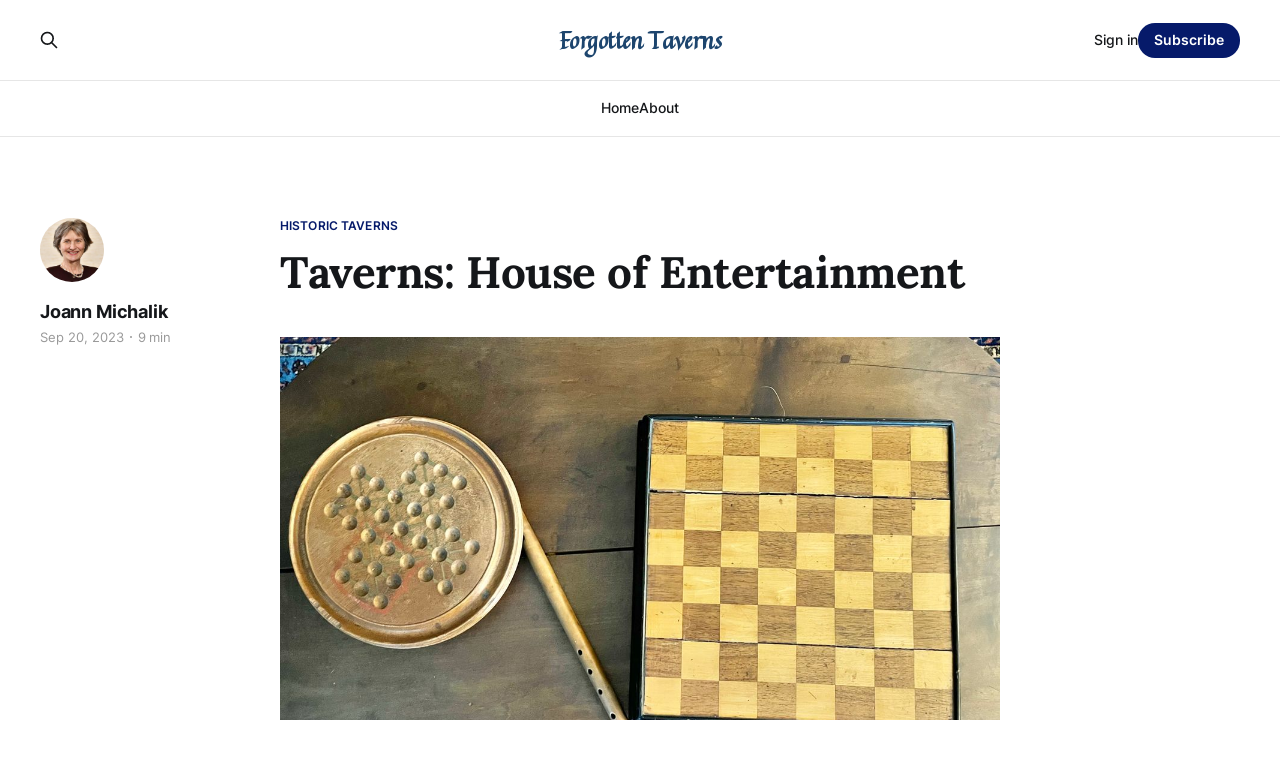

--- FILE ---
content_type: text/html; charset=utf-8
request_url: https://www.forgottentaverns.com/taverns-house-of-entertainment/
body_size: 12574
content:
<!DOCTYPE html>
<html lang="en">

<head>
    <meta charset="utf-8">
    <meta name="viewport" content="width=device-width, initial-scale=1">
    <title>Taverns: House of Entertainment</title>
    <link rel="stylesheet" href="https://www.forgottentaverns.com/assets/built/screen.css?v=20a483fc82">

    <link rel="canonical" href="https://www.forgottentaverns.com/taverns-house-of-entertainment/">
    <meta name="referrer" content="no-referrer-when-downgrade">
    
    <meta property="og:site_name" content="Forgotten Taverns">
    <meta property="og:type" content="article">
    <meta property="og:title" content="Taverns: House of Entertainment">
    <meta property="og:description" content="As summer comes to an end, so do the outdoor festivals. Summer brings with it parades, holidays like Memorial Day, 4th of July, and Labor Day, lazy days at the beach, and cherished moments on the patio with friends. It&#x27;s a season that includes sipping a glass of wine, enjoying">
    <meta property="og:url" content="https://www.forgottentaverns.com/taverns-house-of-entertainment/">
    <meta property="og:image" content="https://www.forgottentaverns.com/content/images/size/w1200/2023/09/games.jpg">
    <meta property="article:published_time" content="2023-09-20T11:00:23.000Z">
    <meta property="article:modified_time" content="2023-11-17T21:22:50.000Z">
    <meta property="article:tag" content="Historic Taverns">
    <meta property="article:tag" content="Andover MA">
    <meta property="article:tag" content="Beer">
    <meta property="article:tag" content="Massachusetts">
    <meta property="article:tag" content="tavern games">
    <meta property="article:tag" content="training day">
    <meta property="article:tag" content="tavern entertainment">
    <meta property="article:tag" content="Paul Revere">
    
    <meta property="article:publisher" content="https://www.facebook.com/ghost">
    <meta name="twitter:card" content="summary_large_image">
    <meta name="twitter:title" content="Taverns: House of Entertainment">
    <meta name="twitter:description" content="As summer comes to an end, so do the outdoor festivals. Summer brings with it parades, holidays like Memorial Day, 4th of July, and Labor Day, lazy days at the beach, and cherished moments on the patio with friends. It&#x27;s a season that includes sipping a glass of wine, enjoying">
    <meta name="twitter:url" content="https://www.forgottentaverns.com/taverns-house-of-entertainment/">
    <meta name="twitter:image" content="https://www.forgottentaverns.com/content/images/size/w1200/2023/09/games.jpg">
    <meta name="twitter:label1" content="Written by">
    <meta name="twitter:data1" content="Joann Michalik">
    <meta name="twitter:label2" content="Filed under">
    <meta name="twitter:data2" content="Historic Taverns, Andover MA, Beer, Massachusetts, tavern games, training day, tavern entertainment, Paul Revere">
    <meta name="twitter:site" content="@ghost">
    <meta property="og:image:width" content="1200">
    <meta property="og:image:height" content="832">
    
    <script type="application/ld+json">
{
    "@context": "https://schema.org",
    "@type": "Article",
    "publisher": {
        "@type": "Organization",
        "name": "Forgotten Taverns",
        "url": "https://www.forgottentaverns.com/",
        "logo": {
            "@type": "ImageObject",
            "url": "https://www.forgottentaverns.com/favicon.ico",
            "width": 48,
            "height": 48
        }
    },
    "author": {
        "@type": "Person",
        "name": "Joann Michalik",
        "image": {
            "@type": "ImageObject",
            "url": "https://www.forgottentaverns.com/content/images/2023/05/joann.jpeg",
            "width": 400,
            "height": 400
        },
        "url": "https://www.forgottentaverns.com/author/joann/",
        "sameAs": []
    },
    "headline": "Taverns: House of Entertainment",
    "url": "https://www.forgottentaverns.com/taverns-house-of-entertainment/",
    "datePublished": "2023-09-20T11:00:23.000Z",
    "dateModified": "2023-11-17T21:22:50.000Z",
    "image": {
        "@type": "ImageObject",
        "url": "https://www.forgottentaverns.com/content/images/size/w1200/2023/09/games.jpg",
        "width": 1200,
        "height": 832
    },
    "keywords": "Historic Taverns, Andover MA, Beer, Massachusetts, tavern games, training day, tavern entertainment, Paul Revere",
    "description": "As summer comes to an end, so do the outdoor festivals. Summer brings with it parades, holidays like Memorial Day, 4th of July, and Labor Day, lazy days at the beach, and cherished moments on the patio with friends. It&#x27;s a season that includes sipping a glass of wine, enjoying a cold beer, or even indulging in a &quot;foo-foo&quot; summer drink, all while occasionally quenching our thirst with a glass of water. These are moments we savor in the company of others. Not much has changed in that respect, exce",
    "mainEntityOfPage": "https://www.forgottentaverns.com/taverns-house-of-entertainment/"
}
    </script>

    <meta name="generator" content="Ghost 6.12">
    <link rel="alternate" type="application/rss+xml" title="Forgotten Taverns" href="https://www.forgottentaverns.com/rss/">
    <script defer src="https://cdn.jsdelivr.net/ghost/portal@~2.56/umd/portal.min.js" data-i18n="true" data-ghost="https://www.forgottentaverns.com/" data-key="24b4ba841d37fb46ed2ac8a24e" data-api="https://forgotten-taverns.ghost.io/ghost/api/content/" data-locale="en" crossorigin="anonymous"></script><style id="gh-members-styles">.gh-post-upgrade-cta-content,
.gh-post-upgrade-cta {
    display: flex;
    flex-direction: column;
    align-items: center;
    font-family: -apple-system, BlinkMacSystemFont, 'Segoe UI', Roboto, Oxygen, Ubuntu, Cantarell, 'Open Sans', 'Helvetica Neue', sans-serif;
    text-align: center;
    width: 100%;
    color: #ffffff;
    font-size: 16px;
}

.gh-post-upgrade-cta-content {
    border-radius: 8px;
    padding: 40px 4vw;
}

.gh-post-upgrade-cta h2 {
    color: #ffffff;
    font-size: 28px;
    letter-spacing: -0.2px;
    margin: 0;
    padding: 0;
}

.gh-post-upgrade-cta p {
    margin: 20px 0 0;
    padding: 0;
}

.gh-post-upgrade-cta small {
    font-size: 16px;
    letter-spacing: -0.2px;
}

.gh-post-upgrade-cta a {
    color: #ffffff;
    cursor: pointer;
    font-weight: 500;
    box-shadow: none;
    text-decoration: underline;
}

.gh-post-upgrade-cta a:hover {
    color: #ffffff;
    opacity: 0.8;
    box-shadow: none;
    text-decoration: underline;
}

.gh-post-upgrade-cta a.gh-btn {
    display: block;
    background: #ffffff;
    text-decoration: none;
    margin: 28px 0 0;
    padding: 8px 18px;
    border-radius: 4px;
    font-size: 16px;
    font-weight: 600;
}

.gh-post-upgrade-cta a.gh-btn:hover {
    opacity: 0.92;
}</style>
    <script defer src="https://cdn.jsdelivr.net/ghost/sodo-search@~1.8/umd/sodo-search.min.js" data-key="24b4ba841d37fb46ed2ac8a24e" data-styles="https://cdn.jsdelivr.net/ghost/sodo-search@~1.8/umd/main.css" data-sodo-search="https://forgotten-taverns.ghost.io/" data-locale="en" crossorigin="anonymous"></script>
    
    <link href="https://www.forgottentaverns.com/webmentions/receive/" rel="webmention">
    <script defer src="/public/cards.min.js?v=20a483fc82"></script>
    <link rel="stylesheet" type="text/css" href="/public/cards.min.css?v=20a483fc82">
    <script defer src="/public/comment-counts.min.js?v=20a483fc82" data-ghost-comments-counts-api="https://www.forgottentaverns.com/members/api/comments/counts/"></script>
    <script defer src="/public/member-attribution.min.js?v=20a483fc82"></script>
    <script defer src="/public/ghost-stats.min.js?v=20a483fc82" data-stringify-payload="false" data-datasource="analytics_events" data-storage="localStorage" data-host="https://www.forgottentaverns.com/.ghost/analytics/api/v1/page_hit"  tb_site_uuid="0b1ab622-c866-4747-8372-5fef39afa672" tb_post_uuid="a4a45daf-4dbf-4f43-bcd4-4f5266ff5b75" tb_post_type="post" tb_member_uuid="undefined" tb_member_status="undefined"></script><style>:root {--ghost-accent-color: #061a6a;}</style>
    <!-- Change header font -->
<link rel="preconnect" href="https://fonts.googleapis.com">
<link rel="preconnect" href="https://fonts.gstatic.com" crossorigin>
<link href="https://fonts.googleapis.com/css2?family=Quintessential&display=swap" rel="stylesheet">
<style>
    .gh-head-logo {
        font-family: 'Quintessential', sans-serif;
        color: #1D456E;
    }
</style>
</head>

<body class="post-template tag-historic-taverns tag-andover-ma tag-beer tag-massachusetts tag-tavern-games tag-training-day tag-tavern-entertainment tag-paul-revere is-head-stacked has-serif-title has-serif-body">
<div class="gh-site">

    <header id="gh-head" class="gh-head gh-outer">
        <div class="gh-head-inner gh-inner">
            <div class="gh-head-brand">
                <div class="gh-head-brand-wrapper">
                    <a class="gh-head-logo" href="https://www.forgottentaverns.com">
                            Forgotten Taverns
                    </a>
                </div>
                <button class="gh-search gh-icon-btn" data-ghost-search><svg xmlns="http://www.w3.org/2000/svg" fill="none" viewBox="0 0 24 24" stroke="currentColor" stroke-width="2" width="20" height="20"><path stroke-linecap="round" stroke-linejoin="round" d="M21 21l-6-6m2-5a7 7 0 11-14 0 7 7 0 0114 0z"></path></svg></button>
                <button class="gh-burger"></button>
            </div>

            <nav class="gh-head-menu">
                <ul class="nav">
    <li class="nav-home"><a href="https://www.forgottentaverns.com/">Home</a></li>
    <li class="nav-about"><a href="https://www.forgottentaverns.com/about/">About</a></li>
</ul>

            </nav>

            <div class="gh-head-actions">
                    <button class="gh-search gh-icon-btn" data-ghost-search><svg xmlns="http://www.w3.org/2000/svg" fill="none" viewBox="0 0 24 24" stroke="currentColor" stroke-width="2" width="20" height="20"><path stroke-linecap="round" stroke-linejoin="round" d="M21 21l-6-6m2-5a7 7 0 11-14 0 7 7 0 0114 0z"></path></svg></button>
                    <div class="gh-head-members">
                                <a class="gh-head-link" href="#/portal/signin" data-portal="signin">Sign in</a>
                                <a class="gh-head-btn gh-btn gh-primary-btn" href="#/portal/signup" data-portal="signup">Subscribe</a>
                    </div>
            </div>
        </div>
    </header>

    
<main class="gh-main">
        <article class="gh-article post tag-historic-taverns tag-andover-ma tag-beer tag-massachusetts tag-tavern-games tag-training-day tag-tavern-entertainment tag-paul-revere">

            <header class="gh-article-header gh-canvas">
                    <a class="gh-article-tag" href="https://www.forgottentaverns.com/tag/historic-taverns/">Historic Taverns</a>

                <h1 class="gh-article-title">Taverns: House of Entertainment</h1>

                    <aside class="gh-article-sidebar">

        <div class="gh-author-image-list">
                <a class="gh-author-image" href="/author/joann/">
                        <img src="https://www.forgottentaverns.com/content/images/2023/05/joann.jpeg" alt="Joann Michalik">
                </a>
        </div>

        <div class="gh-author-name-list">
                <h4 class="gh-author-name">
                    <a href="/author/joann/">Joann Michalik</a>
                </h4>
                
        </div>

        <div class="gh-article-meta">
            <div class="gh-article-meta-inner">
                <time class="gh-article-date" datetime="2023-09-20">Sep 20, 2023</time>
                    <span class="gh-article-meta-sep"></span>
                    <span class="gh-article-length">9 min</span>
            </div>
        </div>

    </aside>


                    <figure class="gh-article-image">
        <img
            srcset="/content/images/size/w300/2023/09/games.jpg 300w,
                    /content/images/size/w720/2023/09/games.jpg 720w,
                    /content/images/size/w960/2023/09/games.jpg 960w,
                    /content/images/size/w1200/2023/09/games.jpg 1200w,
                    /content/images/size/w2000/2023/09/games.jpg 2000w"
            sizes="(max-width: 1200px) 100vw, 1200px"
            src="/content/images/size/w1200/2023/09/games.jpg"
            alt="Taverns: House of Entertainment"
        >
            <figcaption><span style="white-space: pre-wrap;">Tavern activities include board games, cards, and music with a flute often available for use. Photo by author.</span></figcaption>
    </figure>
            </header>

            <section class="gh-content gh-canvas">
                <p>As summer comes to an end, so do the outdoor festivals. Summer brings with it parades, holidays like Memorial Day, 4th of July, and Labor Day, lazy days at the beach, and cherished moments on the patio with friends. It's a season that includes sipping a glass of wine, enjoying a cold beer, or even indulging in a "foo-foo" summer drink, all while occasionally quenching our thirst with a glass of water. These are moments we savor in the company of others. Not much has changed in that respect, except perhaps the temperature of the drinks we prefer.</p><p>Today, various laws and customs restrict the consumption of alcohol in public spaces. However, in the 17th and 18th centuries, imbibing alcoholic beverages such as beer, cider, or other spirits was as commonplace as drinking water is today. Field laborers would quench their thirst with beer, as illustrated by 12-year-old Phebe Chandler, who delivered beer to her neighbors from her father's tavern, the Horseshoe. During the summer, parishioners attending the morning church session would make their way to the local tavern for lunch and a refreshing drink under a shady tree before returning to church for the afternoon service. Monthly Training Day often took place at the captain's tavern, where beer flowed freely between drills. Having beer was as ordinary as having water in those times.</p><p>Taverns actively encouraged drinking by serving up fancy concoctions, offering a valuable public service by providing a gathering place for community meetings, and ensuring entertainment for their patrons. Even in the 17th century, taverns were frequently referred to as Houses of Entertainment, recognizing the community's need for such spaces. In the early days, many games were prohibited, but by the 18th century, card games, dice, bowling, shuffleboard, and darts had become common activities within taverns. As the strict puritanical norms began to relax, dancing gained immense popularity. Dancing also brought music into the mix, often accompanied by singing, including spirited, bawdy songs.</p><h3 id="a-place-for-celebrations"> A PLACE FOR CELEBRATIONS</h3><p><strong>Parades and festivals</strong>, including Christmas and Thanksgiving, weren't as widely celebrated in the same way as they are today among the Puritans, who viewed them as just another birthday. Instead, some towns marked these occasions by firing muskets, paying visits to friends, and indulging in hearty meals along with some drinks.</p><p>In December 1749, the Masons of Boston gathered at the Royal Exchange Tavern to celebrate the Feast of St. John, and it seems they even had an impromptu procession through the streets.</p><p>Guy Fawkes Day on November 5 offered an opportunity for most colonies to discharge their firearms and burn effigies of "Guy." As the Revolution drew near, Boston saw a surge in parades that often started in a tavern, leading to effigy burnings and occasionally causing mishaps. Historical records show how Sam Adams frequented Boston's taverns to sway public opinion.</p><p>Not all the beer for these outdoor events came directly from the taverns. There was at least one enterprising citizen who was fined for selling beer without a license, using a handcart to peddle his home-brewed beer during a parade. It sounds quite reminiscent of today's ice cream trucks or fresh lemonade stands at public events. Of course, selling beer still requires a permit today, but back then, having a beer, even if it was served warm, was a common sight wherever people gathered, as it was customary to avoid drinking water.</p><p><strong>Weddings</strong> were often celebrated at the local tavern, and in the 17th century, they could be quite rowdy affairs, with dancing initially prohibited due to “consequence of some miscarriages at weddings”. However, this prohibition didn't last long, and soon dancing, along with punch and song, became an integral part of these lively celebrations.</p><p>When it came to <strong>funerals</strong>, it's not entirely clear how many were held at local taverns, but they did serve as a place to gather and drink. For instance, when Samuel Blanchard of Andover, MA passed away in April 1707, his funeral featured six gallons of wine, half a barrel of cider, and a quantity of rum, turning it into a celebration of life.</p><figure class="kg-card kg-image-card kg-card-hascaption"><img src="https://www.forgottentaverns.com/content/images/2023/09/Samual-Blanchards-funeral.jpg" class="kg-image" alt="" loading="lazy" width="2000" height="684" srcset="https://www.forgottentaverns.com/content/images/size/w600/2023/09/Samual-Blanchards-funeral.jpg 600w, https://www.forgottentaverns.com/content/images/size/w1000/2023/09/Samual-Blanchards-funeral.jpg 1000w, https://www.forgottentaverns.com/content/images/size/w1600/2023/09/Samual-Blanchards-funeral.jpg 1600w, https://www.forgottentaverns.com/content/images/size/w2400/2023/09/Samual-Blanchards-funeral.jpg 2400w" sizes="(min-width: 720px) 720px"><figcaption><span style="white-space: pre-wrap;">When Samuel Blanchard died in April of 1707 it was the custom to host a funeral by serving drinks. The above listing of expenses for the funeral was reported in Abbot's </span><i><em class="italic" style="white-space: pre-wrap;">History of Andover from its Settlement to 1829 </em></i><span style="white-space: pre-wrap;">published in 1829.</span></figcaption></figure><h3 id="entertainment">ENTERTAINMENT</h3><p>Entertainers had quite a presence in the 1700s, bringing joy and excitement to people's lives with a variety of shows and performances:</p><p><strong>Traveling Shows:</strong> During this era, traveling shows were all the rage. They featured captivating acts like Punch and Judy shows, waxworks exhibitions, exotic animals such as elephants and camels, and daredevil trapeze artists. An NYC newspaper in 1749 even advertised a waxworks display of the royal family and a puppet show. Similar to today's freak shows, people would gather to witness deformed animals or well-trained pets touring around.</p><p><strong>Scientific Shows:</strong> Scientific demonstrations were incredibly popular, with a particular fascination for "electrical machines." Professors would journey from tavern to tavern, showcasing innovations like the first lightning rods. In 1755, the Virginia Gazette announced that the Exchange Tavern would host a display of something intriguingly called "the mircosom," designed in the form of a Roman temple (though the specifics remain a mystery). Additionally, hot air balloons took center stage as a spectacular show, often commencing right in front of taverns.</p><p><strong>Concerts:</strong> In 1735, music enthusiasts were treated to a concert at the Sun Tavern in Boston. Following this, colonial newspapers frequently carried advertisements about upcoming appearances by musicians and singers, reflecting a growing appetite for live musical performances.</p><p><strong>Plays:</strong> While full-length plays faced resistance in New England, smaller plays known as drolls found a home in taverns. By 1724, audiences were thrilled by a rope dancer and clown named "Pickle Herring" in Philadelphia. However, in 1750, a performance of Otway's Orphans in a Boston residence prompted local magistrates to intervene and shut it down. This opposition led to the rise of historical academies and "moral dialogues" as a popular form of entertainment. These featured small groups of performers sharing their thoughts on various topics, and tickets, priced at six shillings each, often filled the public spaces of larger taverns.</p><h3 id="contests">CONTESTS</h3><p><strong>Sharp-Shooting</strong>: Autumn brought with it the excitement of turkey-shooting, and you'd often come across notices announcing these events at the local tavern. For example, one notice from Thos. D Ponsland warmly invited friends and sport enthusiasts to a turkey shoot at Old Baker's Tavern in Upper Parish Beverly on the day after Thanksgiving. The promise was fine, fat turkeys and a good time for all.</p><p>Captain Basil Hall, who traveled in America in 1827, was taken aback by one of these turkey-shoots near the Indian river Shawsheen, at a country inn named Andover. He spotted a printed bill at the inn's bar that read: "SPORTSMEN ATTEND, 300 FOWLS will be set up for the sportsmen at the Subscriber’s Hotel in Tewksbury [a neighboring town to Andover], on Friday the 12 October, inst. at 8 A.M." After a chat with the landlord, Captain Hall learned that shooting matches were a common pastime in America. The birds, often just regular barn door fowls, were placed at specific distances (typically around 165 feet) and anyone willing to pay for a shot could take aim. If you managed to hit your mark, you got to take the bird home—a thrilling reward!</p><p>Aside from turkey-shooting, other sports like shooting, fox hunts, hunting, and fishing were also quite popular among folks of the time.</p><p><strong>Gambling: </strong>While gambling was generally frowned upon, lotteries were a common and sanctioned form of entertainment. These "games of chance" were held in nearly every town, usually at a designated tavern. Just as today, churches, colleges, towns, and even states used lotteries to raise funds for various purposes. Many private lotteries drew excited crowds at taverns, offering ticketholders a chance at some excitement and potential winnings.</p><p><strong>Horse Racing:</strong> Horse racing was a favorite pastime in Boston, and enthusiasts justified it as a means to improve the quality of horse breeds, contributing to the overall sporting spirit of the time.</p><figure class="kg-card kg-image-card kg-card-hascaption"><img src="https://images.unsplash.com/photo-1659484063008-77a75b207034?crop=entropy&amp;cs=tinysrgb&amp;fit=max&amp;fm=jpg&amp;ixid=M3wxMTc3M3wwfDF8c2VhcmNofDQ5fHxvbGQlMjBzdHVyYnJpZGdlJTIwdmlsbGFnZXxlbnwwfHx8fDE2OTQzNzI0Nzh8MA&amp;ixlib=rb-4.0.3&amp;q=80&amp;w=2000" class="kg-image" alt="Musket firing demonstration at Old Sturbridge Village, Sturbridge, Massachusetts, USA." loading="lazy" width="4912" height="7360" srcset="https://images.unsplash.com/photo-1659484063008-77a75b207034?crop=entropy&amp;cs=tinysrgb&amp;fit=max&amp;fm=jpg&amp;ixid=M3wxMTc3M3wwfDF8c2VhcmNofDQ5fHxvbGQlMjBzdHVyYnJpZGdlJTIwdmlsbGFnZXxlbnwwfHx8fDE2OTQzNzI0Nzh8MA&amp;ixlib=rb-4.0.3&amp;q=80&amp;w=600 600w, https://images.unsplash.com/photo-1659484063008-77a75b207034?crop=entropy&amp;cs=tinysrgb&amp;fit=max&amp;fm=jpg&amp;ixid=M3wxMTc3M3wwfDF8c2VhcmNofDQ5fHxvbGQlMjBzdHVyYnJpZGdlJTIwdmlsbGFnZXxlbnwwfHx8fDE2OTQzNzI0Nzh8MA&amp;ixlib=rb-4.0.3&amp;q=80&amp;w=1000 1000w, https://images.unsplash.com/photo-1659484063008-77a75b207034?crop=entropy&amp;cs=tinysrgb&amp;fit=max&amp;fm=jpg&amp;ixid=M3wxMTc3M3wwfDF8c2VhcmNofDQ5fHxvbGQlMjBzdHVyYnJpZGdlJTIwdmlsbGFnZXxlbnwwfHx8fDE2OTQzNzI0Nzh8MA&amp;ixlib=rb-4.0.3&amp;q=80&amp;w=1600 1600w, https://images.unsplash.com/photo-1659484063008-77a75b207034?crop=entropy&amp;cs=tinysrgb&amp;fit=max&amp;fm=jpg&amp;ixid=M3wxMTc3M3wwfDF8c2VhcmNofDQ5fHxvbGQlMjBzdHVyYnJpZGdlJTIwdmlsbGFnZXxlbnwwfHx8fDE2OTQzNzI0Nzh8MA&amp;ixlib=rb-4.0.3&amp;q=80&amp;w=2400 2400w" sizes="(min-width: 720px) 720px"><figcaption><span style="white-space: pre-wrap;">Sharp shooters, hunting and other contests tested the skills of the participants. This photo was taking at Old Sturbridge Village and shows the hear protection required to safely fire these old guns. Photo by </span><a href="https://unsplash.com/@rustyct1?utm_source=ghost&utm_medium=referral&utm_campaign=api-credit"><span style="white-space: pre-wrap;">Rusty Watson</span></a><span style="white-space: pre-wrap;"> / </span><a href="https://unsplash.com/?utm_source=ghost&utm_medium=referral&utm_campaign=api-credit"><span style="white-space: pre-wrap;">Unsplash</span></a></figcaption></figure><h3 id="public-service">PUBLIC SERVICE</h3><p><strong>Training Day and Town Meetings:</strong> As we move further into the 18th century, Training Day, which required mandatory attendance eight times a year (once a month), gained increasing significance. It often went hand in hand with Town Meetings, where folks would gather to discuss the pressing issues of the day. Maintaining a well-organized militia was crucial in colonial life, especially given the frequent wars and threats they faced. However, one can't help but wonder how accurate their shooting skills were with all that beer consumption!</p><p>There's a humorous account from a man in Warwick, Rhode Island, who documented his Training Day and Town Meeting experience. He managed to tally over 13 cups of drinks (let's assume it was beer) for that single day. It makes you wonder just how they managed to maintain their focus amidst all that socializing and revelry!</p><figure class="kg-card kg-image-card kg-card-hascaption"><img src="https://www.forgottentaverns.com/content/images/2023/09/training-day-bill.jpg" class="kg-image" alt="" loading="lazy" width="2000" height="958" srcset="https://www.forgottentaverns.com/content/images/size/w600/2023/09/training-day-bill.jpg 600w, https://www.forgottentaverns.com/content/images/size/w1000/2023/09/training-day-bill.jpg 1000w, https://www.forgottentaverns.com/content/images/size/w1600/2023/09/training-day-bill.jpg 1600w, https://www.forgottentaverns.com/content/images/2023/09/training-day-bill.jpg 2392w" sizes="(min-width: 720px) 720px"><figcaption><span style="white-space: pre-wrap;">The above accounting of a Warwick, RI man attending Training Day along with Town Meeting on the same day is staggering. Found in </span><i><em class="italic" style="white-space: pre-wrap;">Stage Coach and Tavern Days</em></i><span style="white-space: pre-wrap;"> by Alice Morse Earle.</span></figcaption></figure><p><strong>Election or Voting Day:</strong> Election Day was the liveliest day in town, and the tavern took center stage. Not only did it serve as the polling place, but it also became a hub for politicians to connect with their voters. George Washington, in his bid for a seat in the Virginia Assembly in 1755, suffered a resounding defeat. However, when he ran again two years later, he had a new strategy. He delivered a whopping 144 gallons of rum, punch, cider, and wine to the polling locations. These beverages were distributed by eager election volunteers who encouraged voters to enjoy a drink or two. With 307 votes, Washington managed to secure almost 2 votes per gallon. It was a time when candidates openly offered intoxication as an incentive to anyone willing to cast a vote for them.</p><p><strong>Gathering Places for Meetings: </strong>Taverns weren't just for merrymaking; they also played a crucial role as gathering places for various purposes. Small business transactions often unfolded in these taverns, providing a convenient meeting spot for both parties involved. Taverns doubled as courthouses, exchange offices, reading rooms, banks, and sometimes even makeshift jails when needed.</p><p>A significant group that often convened in taverns was the Freemasons. Following the English custom, Freemasons held their meetings in these establishments. Frequently, the lodge took its name from the tavern it met in. One Boston lodge met in the Royal Exchange Tavern, hence was known by its name. Some of these gatherings grew so popular that they had to suspend meetings, particularly in the lead-up to the Revolution. Over drinks, individuals like Sam Adams and Paul Revere would come together to discuss the pressing issues of their time.</p><p><strong>Going to Meeting:</strong> While it may seem odd to have a tavern near the Meetinghouse, it was a legal requirement mandated by the Massachusetts Court. Taverns served as a place for people to have lunch between the morning and afternoon sessions of meetings. Interestingly, many ministers complained about smaller crowds attending the afternoon sessions, possibly due to a little too much indulgence at the taverns.</p><p><strong>The British are Coming:</strong> As Paul Revere reached Lexington in the early morning hours of April 19, 1775, around 2 AM, he woke up approximately 130 militia men. They gathered and, seeing no immediate threat, headed over to Buckman's Tavern, located across the green. For three hours, they drank and awaited the arrival of British soldiers. It wasn't until around 5 AM that word reached the tavern about the British approaching. The drummer put down his rum and took up his drum, and Captain Parker gathered his men, though by this time, they numbered only about 70. After a night with no sleep and hours of drinking, they were in position.</p><figure class="kg-card kg-image-card kg-card-hascaption"><img src="https://images.unsplash.com/photo-1660070442422-3932feaa0539?crop=entropy&amp;cs=tinysrgb&amp;fit=max&amp;fm=jpg&amp;ixid=M3wxMTc3M3wwfDF8c2VhcmNofDEzfHxvbGQlMjBzdHVyYnJpZGdlJTIwdmlsbGFnZXxlbnwwfHx8fDE2OTQzNzI0NjR8MA&amp;ixlib=rb-4.0.3&amp;q=80&amp;w=2000" class="kg-image" alt="Revolutionary War reenactors firing muskets during a mock battle. This is an annual event at Old Sturbridge Village, Sturbridge, MA, USA" loading="lazy" width="6000" height="3906" srcset="https://images.unsplash.com/photo-1660070442422-3932feaa0539?crop=entropy&amp;cs=tinysrgb&amp;fit=max&amp;fm=jpg&amp;ixid=M3wxMTc3M3wwfDF8c2VhcmNofDEzfHxvbGQlMjBzdHVyYnJpZGdlJTIwdmlsbGFnZXxlbnwwfHx8fDE2OTQzNzI0NjR8MA&amp;ixlib=rb-4.0.3&amp;q=80&amp;w=600 600w, https://images.unsplash.com/photo-1660070442422-3932feaa0539?crop=entropy&amp;cs=tinysrgb&amp;fit=max&amp;fm=jpg&amp;ixid=M3wxMTc3M3wwfDF8c2VhcmNofDEzfHxvbGQlMjBzdHVyYnJpZGdlJTIwdmlsbGFnZXxlbnwwfHx8fDE2OTQzNzI0NjR8MA&amp;ixlib=rb-4.0.3&amp;q=80&amp;w=1000 1000w, https://images.unsplash.com/photo-1660070442422-3932feaa0539?crop=entropy&amp;cs=tinysrgb&amp;fit=max&amp;fm=jpg&amp;ixid=M3wxMTc3M3wwfDF8c2VhcmNofDEzfHxvbGQlMjBzdHVyYnJpZGdlJTIwdmlsbGFnZXxlbnwwfHx8fDE2OTQzNzI0NjR8MA&amp;ixlib=rb-4.0.3&amp;q=80&amp;w=1600 1600w, https://images.unsplash.com/photo-1660070442422-3932feaa0539?crop=entropy&amp;cs=tinysrgb&amp;fit=max&amp;fm=jpg&amp;ixid=M3wxMTc3M3wwfDF8c2VhcmNofDEzfHxvbGQlMjBzdHVyYnJpZGdlJTIwdmlsbGFnZXxlbnwwfHx8fDE2OTQzNzI0NjR8MA&amp;ixlib=rb-4.0.3&amp;q=80&amp;w=2400 2400w" sizes="(min-width: 720px) 720px"><figcaption><span style="white-space: pre-wrap;">Reenactment of a militia firing. The Lexington militia must have looked as diverse as photo above creating an image of incapable solders. Photo by </span><a href="https://unsplash.com/@rustyct1?utm_source=ghost&utm_medium=referral&utm_campaign=api-credit"><span style="white-space: pre-wrap;">Rusty Watson</span></a><span style="white-space: pre-wrap;"> / </span><a href="https://unsplash.com/?utm_source=ghost&utm_medium=referral&utm_campaign=api-credit"><span style="white-space: pre-wrap;">Unsplash</span></a></figcaption></figure><p>"They had assembled in a somewhat disorganized, possibly alcohol-affected hurry," as author Philbrick describes it. In the early morning light, Paul Revere and John Lowell, John Hancock's secretary, were seen staggering between the militia and the British, carrying a trunk filled with important, confidential dispatches. It must have been a sight to behold! The identity of the person who fired the first shot, which became known as the "shot heard around the world," remains uncertain. Both sides claimed to have ordered their soldiers to "hold their fire," but after hours of drinking, it's possible that it was the colonists who discharged that first shot. The British Regulars sustained one wounded soldier, while the militia lost eight men and had ten wounded. And so, the Revolutionary War commenced following a night of revelry and drinking.</p><p>Today, when we envision a bar, we often think of it as a spot to gather for a drink. However, in colonial times, the tavern was a whole lot more than that. It stood at the heart of town life and served as the ultimate House of Entertainment for everyone in the community.</p><h3 id="sources">Sources</h3><p>Abbot, Abiel, <em>History of Andover from its Settlement to 1829</em>, Flag and Gould, Andover, 1829.</p><p>Cheever, Susan, <em>Drinking in America, Our Secret History</em>, Twelve, New York, New York, 2015.</p><p>Earle, Alice Morse, <em>Stage Coach and Tavern Days</em>, The MacMillan Company, London, 1900</p><p>Field, Edward, <em>The Colonial Tavern, A Glimpse of New England Town Life in the Seventeenth and Eighteenth Centuries</em>, Preston and Rounds, Providence, RI, 1897.</p><p>Wright, Louis B., <em>The Culture Life of the American Colonies</em>, 1607-1763, Harper &amp; Brothers, New York, New York, 1957.</p>
            </section>

        </article>

                <div class="gh-read-next gh-canvas">
                <section class="gh-pagehead">
                    <h4 class="gh-pagehead-title">Read next</h4>
                </section>

                <div class="gh-topic gh-topic-grid">
                    <div class="gh-topic-content">
                            <article class="gh-card post">
    <a class="gh-card-link" href="/lecture-and-recipes/">
            <figure class="gh-card-image">
                <img
                    srcset="/content/images/size/w300/2024/03/syllabubs-drink.jpg 300w,
                            /content/images/size/w720/2024/03/syllabubs-drink.jpg 720w,
                            /content/images/size/w960/2024/03/syllabubs-drink.jpg 960w,
                            /content/images/size/w1200/2024/03/syllabubs-drink.jpg 1200w,
                            /content/images/size/w2000/2024/03/syllabubs-drink.jpg 2000w"
                    sizes="(max-width: 1200px) 100vw, 1200px"
                    src="/content/images/size/w720/2024/03/syllabubs-drink.jpg"
                    alt="Lecture and Recipes"
                >
            </figure>

        <div class="gh-card-wrapper">
            <header class="gh-card-header">
                <h3 class="gh-card-title">Lecture and Recipes</h3>
            </header>

                    <div class="gh-card-excerpt">Hey there,

I&#39;ve been busy gearing up for a couple of lectures at the Andover Center for History and Culture, and I really wish you all could attend. This Friday, March 15th, from 6-7 pm, I&#39;ll be diving into the world of Taverns in 17th Century</div>

            <footer class="gh-card-footer">
                <span class="gh-card-author">Joann Michalik</span>
                <time class="gh-card-date" datetime="2024-03-12">Mar 12, 2024</time>
                    <script
    data-ghost-comment-count="65f0aee9de48ec0001117c27"
    data-ghost-comment-count-empty=""
    data-ghost-comment-count-singular="comment"
    data-ghost-comment-count-plural="comments"
    data-ghost-comment-count-tag="span"
    data-ghost-comment-count-class-name="gh-card-comments"
    data-ghost-comment-count-autowrap="true"
>
</script>
            </footer>
        </div>
    </a>
</article>                            <article class="gh-card post">
    <a class="gh-card-link" href="/untitled-7/">
            <figure class="gh-card-image">
                <img
                    srcset="/content/images/size/w300/2024/02/blanchard-house-old-view-2.jpg 300w,
                            /content/images/size/w720/2024/02/blanchard-house-old-view-2.jpg 720w,
                            /content/images/size/w960/2024/02/blanchard-house-old-view-2.jpg 960w,
                            /content/images/size/w1200/2024/02/blanchard-house-old-view-2.jpg 1200w,
                            /content/images/size/w2000/2024/02/blanchard-house-old-view-2.jpg 2000w"
                    sizes="(max-width: 1200px) 100vw, 1200px"
                    src="/content/images/size/w720/2024/02/blanchard-house-old-view-2.jpg"
                    alt="&quot;Necessities of the Neighborhood&quot;"
                >
            </figure>

        <div class="gh-card-wrapper">
            <header class="gh-card-header">
                <h3 class="gh-card-title">&quot;Necessities of the Neighborhood&quot;</h3>
            </header>

                    <div class="gh-card-excerpt">How many houses extended hospitality to travelers along the road without a license? Considering the distance between houses and the time it took to travel, a welcoming stop along the way was necessary. These houses provided hospitality without a license and are truly forgotten taverns.

Many taverns began in this</div>

            <footer class="gh-card-footer">
                <span class="gh-card-author">Joann Michalik</span>
                <time class="gh-card-date" datetime="2024-02-28">Feb 28, 2024</time>
                    <script
    data-ghost-comment-count="65dde15187fb3e000180a086"
    data-ghost-comment-count-empty=""
    data-ghost-comment-count-singular="comment"
    data-ghost-comment-count-plural="comments"
    data-ghost-comment-count-tag="span"
    data-ghost-comment-count-class-name="gh-card-comments"
    data-ghost-comment-count-autowrap="true"
>
</script>
            </footer>
        </div>
    </a>
</article>                            <article class="gh-card post">
    <a class="gh-card-link" href="/untitled-6/">
            <figure class="gh-card-image">
                <img
                    srcset="/content/images/size/w300/2024/01/1077596-2-lucy-foster-collection.jpg 300w,
                            /content/images/size/w720/2024/01/1077596-2-lucy-foster-collection.jpg 720w,
                            /content/images/size/w960/2024/01/1077596-2-lucy-foster-collection.jpg 960w,
                            /content/images/size/w1200/2024/01/1077596-2-lucy-foster-collection.jpg 1200w,
                            /content/images/size/w2000/2024/01/1077596-2-lucy-foster-collection.jpg 2000w"
                    sizes="(max-width: 1200px) 100vw, 1200px"
                    src="/content/images/size/w720/2024/01/1077596-2-lucy-foster-collection.jpg"
                    alt="Archaeology of Lucy Foster’s Homestead"
                >
            </figure>

        <div class="gh-card-wrapper">
            <header class="gh-card-header">
                <h3 class="gh-card-title">Archaeology of Lucy Foster’s Homestead</h3>
            </header>

                    <div class="gh-card-excerpt">Lucy Foster’s Homestead underwent a significant archaeological exploration in 1945. Adelaide and Ripley Bullen, along with their team, unearthed intriguing findings, including the remains of a 12’ x 12’ house foundation with a cellar 55” deep, a vegetable cellar (an oval pit, 84” x 100” x 43” deep), a</div>

            <footer class="gh-card-footer">
                <span class="gh-card-author">Joann Michalik</span>
                <time class="gh-card-date" datetime="2024-01-31">Jan 31, 2024</time>
                    <script
    data-ghost-comment-count="65ad7110b816dd0001101ecf"
    data-ghost-comment-count-empty=""
    data-ghost-comment-count-singular="comment"
    data-ghost-comment-count-plural="comments"
    data-ghost-comment-count-tag="span"
    data-ghost-comment-count-class-name="gh-card-comments"
    data-ghost-comment-count-autowrap="true"
>
</script>
            </footer>
        </div>
    </a>
</article>                    </div>
                </div>
            </div>

                <div class="gh-comments gh-read-next gh-canvas">
            <section class="gh-pagehead">
                <h4 class="gh-pagehead-title">Comments (<script
    data-ghost-comment-count="64fe039ea3fe3600014ab526"
    data-ghost-comment-count-empty="0"
    data-ghost-comment-count-singular=""
    data-ghost-comment-count-plural=""
    data-ghost-comment-count-tag="span"
    data-ghost-comment-count-class-name=""
    data-ghost-comment-count-autowrap="true"
>
</script>)</h3>
            </section>
            
        <script defer src="https://cdn.jsdelivr.net/ghost/comments-ui@~1.3/umd/comments-ui.min.js" data-locale="en" data-ghost-comments="https://www.forgottentaverns.com/" data-api="https://forgotten-taverns.ghost.io/ghost/api/content/" data-admin="https://forgotten-taverns.ghost.io/ghost/" data-key="24b4ba841d37fb46ed2ac8a24e" data-title="" data-count="false" data-post-id="64fe039ea3fe3600014ab526" data-color-scheme="auto" data-avatar-saturation="60" data-accent-color="#061a6a" data-comments-enabled="all" data-publication="Forgotten Taverns" crossorigin="anonymous"></script>
    
        </div>
</main>

    <footer class="gh-foot gh-outer">
        <div class="gh-foot-inner gh-inner">
                <section class="gh-subscribe">
                    <h3 class="gh-subscribe-title">Subscribe to Forgotten Taverns</h3>
                        <div class="gh-subscribe-description">Don&#x27;t miss out on new posts. Sign up now so we can save your spot at the bar.</div>
                    <button class="gh-subscribe-btn gh-btn" data-portal="signup"><svg width="20" height="20" viewBox="0 0 20 20" fill="none" stroke="currentColor" xmlns="http://www.w3.org/2000/svg">
    <path d="M3.33332 3.33334H16.6667C17.5833 3.33334 18.3333 4.08334 18.3333 5.00001V15C18.3333 15.9167 17.5833 16.6667 16.6667 16.6667H3.33332C2.41666 16.6667 1.66666 15.9167 1.66666 15V5.00001C1.66666 4.08334 2.41666 3.33334 3.33332 3.33334Z" stroke-width="1.5" stroke-linecap="round" stroke-linejoin="round"/>
    <path d="M18.3333 5L9.99999 10.8333L1.66666 5" stroke-width="1.5" stroke-linecap="round" stroke-linejoin="round"/>
</svg> Subscribe now</button>
                </section>

            <nav class="gh-foot-menu">
                
            </nav>

            <div class="gh-copyright">
                    Forgotten Taverns © 2026. Powered by <a href="https://ghost.org/" target="_blank" rel="noopener">Ghost</a>
            </div>
        </div>
    </footer>

</div>

    <div class="pswp" tabindex="-1" role="dialog" aria-hidden="true">
    <div class="pswp__bg"></div>

    <div class="pswp__scroll-wrap">
        <div class="pswp__container">
            <div class="pswp__item"></div>
            <div class="pswp__item"></div>
            <div class="pswp__item"></div>
        </div>

        <div class="pswp__ui pswp__ui--hidden">
            <div class="pswp__top-bar">
                <div class="pswp__counter"></div>

                <button class="pswp__button pswp__button--close" title="Close (Esc)"></button>
                <button class="pswp__button pswp__button--share" title="Share"></button>
                <button class="pswp__button pswp__button--fs" title="Toggle fullscreen"></button>
                <button class="pswp__button pswp__button--zoom" title="Zoom in/out"></button>

                <div class="pswp__preloader">
                    <div class="pswp__preloader__icn">
                        <div class="pswp__preloader__cut">
                            <div class="pswp__preloader__donut"></div>
                        </div>
                    </div>
                </div>
            </div>

            <div class="pswp__share-modal pswp__share-modal--hidden pswp__single-tap">
                <div class="pswp__share-tooltip"></div>
            </div>

            <button class="pswp__button pswp__button--arrow--left" title="Previous (arrow left)"></button>
            <button class="pswp__button pswp__button--arrow--right" title="Next (arrow right)"></button>

            <div class="pswp__caption">
                <div class="pswp__caption__center"></div>
            </div>
        </div>
    </div>
</div>
<script src="https://www.forgottentaverns.com/assets/built/main.min.js?v=20a483fc82"></script>



</body>

</html>
